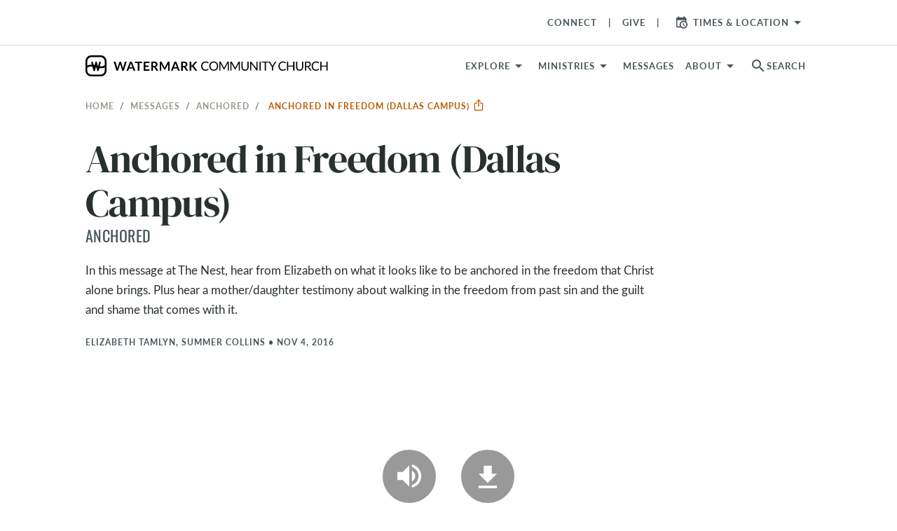

--- FILE ---
content_type: image/svg+xml
request_url: https://www.watermark.org/vite/assets/icon-download-69cadf4e.svg
body_size: -434
content:
<svg width="120" height="120" viewBox="0 0 120 120" fill="none" xmlns="http://www.w3.org/2000/svg">
<mask id="mask0" mask-type="alpha" maskUnits="userSpaceOnUse" x="39" y="35" width="42" height="52">
<path d="M39 86.9295H81V80.9343H39V86.9295ZM81 53.9562H69V35.9707H51V53.9562H39L60 74.9392L81 53.9562Z" fill="white"/>
</mask>
<g mask="url(#mask0)">
<rect width="120" height="119.903" fill="white"/>
</g>
</svg>


--- FILE ---
content_type: application/javascript
request_url: https://www.watermark.org/vite/assets/critical-06997c49.js
body_size: 744
content:
import{a as q}from"./_commonjsHelpers-23102255.js";var P={exports:{}};(function(m){(function(){function l(e,n){document.addEventListener?e.addEventListener("scroll",n,!1):e.attachEvent("scroll",n)}function E(e){document.body?e():document.addEventListener?document.addEventListener("DOMContentLoaded",function n(){document.removeEventListener("DOMContentLoaded",n),e()}):document.attachEvent("onreadystatechange",function n(){(document.readyState=="interactive"||document.readyState=="complete")&&(document.detachEvent("onreadystatechange",n),e())})}function a(e){this.g=document.createElement("div"),this.g.setAttribute("aria-hidden","true"),this.g.appendChild(document.createTextNode(e)),this.h=document.createElement("span"),this.i=document.createElement("span"),this.m=document.createElement("span"),this.j=document.createElement("span"),this.l=-1,this.h.style.cssText="max-width:none;display:inline-block;position:absolute;height:100%;width:100%;overflow:scroll;font-size:16px;",this.i.style.cssText="max-width:none;display:inline-block;position:absolute;height:100%;width:100%;overflow:scroll;font-size:16px;",this.j.style.cssText="max-width:none;display:inline-block;position:absolute;height:100%;width:100%;overflow:scroll;font-size:16px;",this.m.style.cssText="display:inline-block;width:200%;height:200%;font-size:16px;max-width:none;",this.h.appendChild(this.m),this.i.appendChild(this.j),this.g.appendChild(this.h),this.g.appendChild(this.i)}function p(e,n){e.g.style.cssText="max-width:none;min-width:20px;min-height:20px;display:inline-block;overflow:hidden;position:absolute;width:auto;margin:0;padding:0;top:-999px;white-space:nowrap;font-synthesis:none;font:"+n+";"}function b(e){var n=e.g.offsetWidth,t=n+100;return e.j.style.width=t+"px",e.i.scrollLeft=t,e.h.scrollLeft=e.h.scrollWidth+100,e.l!==n?(e.l=n,!0):!1}function L(e,n){function t(){var i=u;b(i)&&i.g.parentNode!==null&&n(i.l)}var u=e;l(e.h,t),l(e.i,t),b(e)}function F(e,n,t){n=n||{},t=t||window,this.family=e,this.style=n.style||"normal",this.weight=n.weight||"normal",this.stretch=n.stretch||"normal",this.context=t}var j=null,C=null,A=null,D=null;function k(e){return C===null&&(I(e)&&/Apple/.test(window.navigator.vendor)?(e=/AppleWebKit\/([0-9]+)(?:\.([0-9]+))(?:\.([0-9]+))/.exec(window.navigator.userAgent),C=!!e&&603>parseInt(e[1],10)):C=!1),C}function I(e){return D===null&&(D=!!e.document.fonts),D}function g(e,n){var t=e.style,u=e.weight;if(A===null){var i=document.createElement("div");try{i.style.font="condensed 100px sans-serif"}catch{}A=i.style.font!==""}return[t,u,A?e.stretch:"","100px",n].join(" ")}F.prototype.load=function(e,n){var t=this,u=e||"BESbswy",i=0,v=n||3e3,O=new Date().getTime();return new Promise(function(z,M){if(I(t.context)&&!k(t.context)){var $=new Promise(function(w,x){function r(){new Date().getTime()-O>=v?x(Error(""+v+"ms timeout exceeded")):t.context.document.fonts.load(g(t,'"'+t.family+'"'),u).then(function(f){1<=f.length?w():setTimeout(r,25)},x)}r()}),S=new Promise(function(w,x){i=setTimeout(function(){x(Error(""+v+"ms timeout exceeded"))},v)});Promise.race([S,$]).then(function(){clearTimeout(i),z(t)},M)}else E(function(){function w(){var o;(o=d!=-1&&c!=-1||d!=-1&&h!=-1||c!=-1&&h!=-1)&&((o=d!=c&&d!=h&&c!=h)||(j===null&&(o=/AppleWebKit\/([0-9]+)(?:\.([0-9]+))/.exec(window.navigator.userAgent),j=!!o&&(536>parseInt(o[1],10)||parseInt(o[1],10)===536&&11>=parseInt(o[2],10))),o=j&&(d==N&&c==N&&h==N||d==T&&c==T&&h==T||d==W&&c==W&&h==W)),o=!o),o&&(s.parentNode!==null&&s.parentNode.removeChild(s),clearTimeout(i),z(t))}function x(){if(new Date().getTime()-O>=v)s.parentNode!==null&&s.parentNode.removeChild(s),M(Error(""+v+"ms timeout exceeded"));else{var o=t.context.document.hidden;(o===!0||o===void 0)&&(d=r.g.offsetWidth,c=f.g.offsetWidth,h=y.g.offsetWidth,w()),i=setTimeout(x,50)}}var r=new a(u),f=new a(u),y=new a(u),d=-1,c=-1,h=-1,N=-1,T=-1,W=-1,s=document.createElement("div");s.dir="ltr",p(r,g(t,"sans-serif")),p(f,g(t,"serif")),p(y,g(t,"monospace")),s.appendChild(r.g),s.appendChild(f.g),s.appendChild(y.g),t.context.document.body.appendChild(s),N=r.g.offsetWidth,T=f.g.offsetWidth,W=y.g.offsetWidth,x(),L(r,function(o){d=o,w()}),p(r,g(t,'"'+t.family+'",sans-serif')),L(f,function(o){c=o,w()}),p(f,g(t,'"'+t.family+'",serif')),L(y,function(o){h=o,w()}),p(y,g(t,'"'+t.family+'",monospace'))})})},m.exports=F})()})(P);var B=P.exports;const _=q(B);function G(){const m={"material-icons":"Material Icons","material-icons-outlined":"Material Icons Outlined"};Promise.all(Object.keys(m).map(l=>H({key:l,name:m[l]}))).then(()=>document.documentElement.className+=" fonts-loaded").catch(l=>console.error("One or more fonts failed to load:",l))}function H({key:m,name:l}){const E=`font-${m}-loading`,a=document.documentElement;document.documentElement.className+=" "+E,new _(l).load().then(()=>{a.className=a.className.replace(E,""),a.className+=` font-${m}-loaded`}).catch(b=>{a.className=a.className.replace(E,""),a.className+=` font-${m}-failed`,console.error(`Font ${l} failed to load`,b)})}G();
//# sourceMappingURL=critical-06997c49.js.map


--- FILE ---
content_type: image/svg+xml
request_url: https://www.watermark.org/vite/assets/icon-audio-941237b1.svg
body_size: -175
content:
<svg width="120" height="120" viewBox="0 0 120 120" fill="none" xmlns="http://www.w3.org/2000/svg">
<mask id="mask0" mask-type="alpha" maskUnits="userSpaceOnUse" x="33" y="32" width="54" height="54">
<path d="M66 32.9736V39.1486C74.67 41.7266 81 49.76 81 59.2624C81 68.7647 74.67 76.7682 66 79.3461V85.5511C78 82.8233 87 72.092 87 59.2624C87 46.4327 78 35.7014 66 32.9736ZM73.5 59.2624C73.5 53.9567 70.5 49.4003 66 47.1821V71.2527C70.5 69.1244 73.5 64.5381 73.5 59.2624ZM33 50.2696V68.2551H45L60 83.243V35.2818L45 50.2696H33Z" fill="white"/>
</mask>
<g mask="url(#mask0)">
<rect width="120" height="119.903" fill="white"/>
</g>
</svg>
